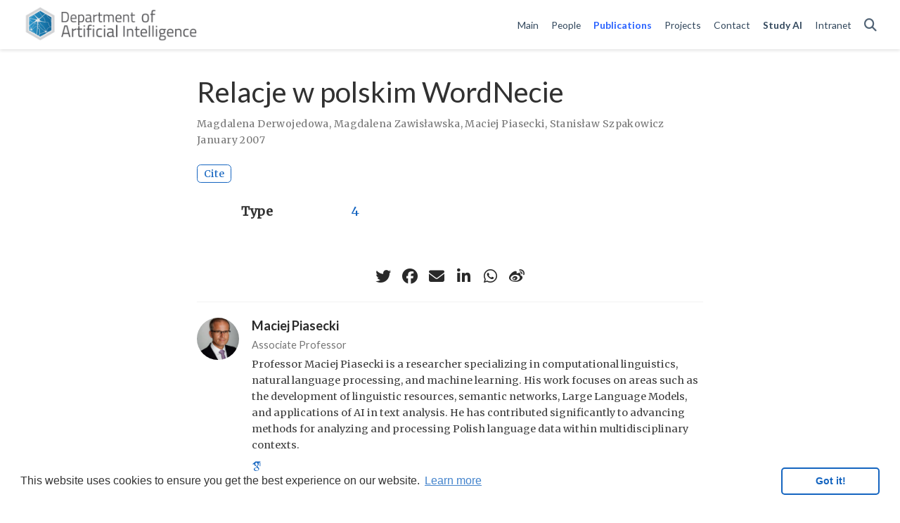

--- FILE ---
content_type: text/html; charset=utf-8
request_url: https://ai.pwr.edu.pl/publication/000152739-derwojedowa-2007-relacje/
body_size: 6002
content:
<!DOCTYPE html><html lang="en-us"><head><meta charset="utf-8"><meta name="viewport" content="width=device-width,initial-scale=1"><meta http-equiv="x-ua-compatible" content="IE=edge"><meta name="generator" content="Hugo Blox Builder 5.9.7"><link rel="preconnect" href="https://fonts.gstatic.com" crossorigin=""><link rel="preload" as="style" href="https://fonts.googleapis.com/css2?family=Lato:wght@400;700&amp;family=Merriweather&amp;family=Roboto+Mono&amp;display=swap"><link rel="stylesheet" href="https://fonts.googleapis.com/css2?family=Lato:wght@400;700&amp;family=Merriweather&amp;family=Roboto+Mono&amp;display=swap" media="print" onload="this.media=&quot;all&quot;">
<link rel="stylesheet" href="/css/vendor-bundle.min.e4b9d3e8ce28da563d74b4089f677743.css" media="all" onload="this.media=&quot;all&quot;"><link rel="stylesheet" href="https://cdn.jsdelivr.net/gh/jpswalsh/academicons@1.9.4/css/academicons.min.css" integrity="sha512-IW0nhlW5MgNydsXJO40En2EoCkTTjZhI3yuODrZIc8cQ4h1XcF53PsqDHa09NqnkXuIe0Oiyyj171BqZFwISBw==" crossorigin="anonymous" media="all" onload="this.media=&quot;all&quot;"><link rel="stylesheet" href="https://cdn.jsdelivr.net/npm/leaflet@1.7.1/dist/leaflet.min.css" integrity="" crossorigin="anonymous" media="all" onload="this.media=&quot;all&quot;">
<link rel="stylesheet" href="/css/wowchemy.e743cf649d4fe9a90459c19a21d94c80.css"><link rel="stylesheet" href="/css/libs/chroma/github-light.min.css" title="hl-light" media="all" onload="this.media=&quot;all&quot;"><link rel="stylesheet" href="/css/libs/chroma/dracula.min.css" title="hl-dark" media="print" onload="this.media=&quot;all&quot;" disabled="">
<meta name="author" content="Tomasz Kajdanowicz"><meta name="description" content=""><link rel="alternate" hreflang="en-us" href="https://ai.pwr.edu.pl/publication/000152739-derwojedowa-2007-relacje/"><link rel="canonical" href="https://ai.pwr.edu.pl/publication/000152739-derwojedowa-2007-relacje/"><link rel="manifest" href="/manifest.webmanifest"><link rel="icon" type="image/png" href="/media/icon_hu28cb95ddd423edaec7f06d16c2083f84_88184_32x32_fill_lanczos_center_3.png"><link rel="apple-touch-icon" type="image/png" href="/media/icon_hu28cb95ddd423edaec7f06d16c2083f84_88184_180x180_fill_lanczos_center_3.png"><meta name="theme-color" content="#1565c0"><meta property="twitter:card" content="summary"><meta property="twitter:site" content="@wowchemy"><meta property="twitter:creator" content="@wowchemy"><meta property="twitter:image" content="https://ai.pwr.edu.pl/media/logo_hu0ec4c95def0234553ba339b0a4eb63df_79386_300x300_fit_lanczos_3.png"><meta property="og:type" content="article"><meta property="og:site_name" content="Department of Artificial Intelligence"><meta property="og:url" content="https://ai.pwr.edu.pl/publication/000152739-derwojedowa-2007-relacje/"><meta property="og:title" content="Relacje w polskim WordNecie | Department of Artificial Intelligence"><meta property="og:description" content=""><meta property="og:image" content="https://ai.pwr.edu.pl/media/logo_hu0ec4c95def0234553ba339b0a4eb63df_79386_300x300_fit_lanczos_3.png"><meta property="og:locale" content="en-us"><meta property="article:published_time" content="2022-10-07T05:09:34+00:00"><meta property="article:modified_time" content="2022-11-28T16:04:54+01:00"><script type="application/ld+json">{"@context":"https://schema.org","@type":"Article","mainEntityOfPage":{"@type":"WebPage","@id":"https://ai.pwr.edu.pl/publication/000152739-derwojedowa-2007-relacje/"},"headline":"Relacje w polskim WordNecie","datePublished":"2022-10-07T05:09:34Z","dateModified":"2022-11-28T16:04:54+01:00","author":{"@type":"Person","name":"Magdalena Derwojedowa"},"publisher":{"@type":"Organization","name":"Department of Artificial Intelligence","logo":{"@type":"ImageObject","url":"https://ai.pwr.edu.pl/media/logo_hu0ec4c95def0234553ba339b0a4eb63df_79386_192x192_fit_lanczos_3.png"}},"description":""}</script>
<link rel="stylesheet" href="https://cdn.jsdelivr.net/gh/osano/cookieconsent@3.1.1/build/cookieconsent.min.css" integrity="sha512-LQ97camar/lOliT/MqjcQs5kWgy6Qz/cCRzzRzUCfv0fotsCTC9ZHXaPQmJV8Xu/PVALfJZ7BDezl5lW3/qBxg==" crossorigin="anonymous"><title>Relacje w polskim WordNecie | Department of Artificial Intelligence</title><style type="text/css">.medium-zoom-overlay{position:fixed;top:0;right:0;bottom:0;left:0;opacity:0;transition:opacity .3s;will-change:opacity}.medium-zoom--opened .medium-zoom-overlay{cursor:pointer;cursor:zoom-out;opacity:1}.medium-zoom-image{cursor:pointer;cursor:zoom-in;transition:transform .3s cubic-bezier(.2,0,.2,1)!important}.medium-zoom-image--hidden{visibility:hidden}.medium-zoom-image--opened{position:relative;cursor:pointer;cursor:zoom-out;will-change:transform}</style><style type="text/css">.CtxtMenu_InfoClose {  top:.2em; right:.2em;}
.CtxtMenu_InfoContent {  overflow:auto; text-align:left; font-size:80%;  padding:.4em .6em; border:1px inset; margin:1em 0px;  max-height:20em; max-width:30em; background-color:#EEEEEE;  white-space:normal;}
.CtxtMenu_Info.CtxtMenu_MousePost {outline:none;}
.CtxtMenu_Info {  position:fixed; left:50%; width:auto; text-align:center;  border:3px outset; padding:1em 2em; background-color:#DDDDDD;  color:black;  cursor:default; font-family:message-box; font-size:120%;  font-style:normal; text-indent:0; text-transform:none;  line-height:normal; letter-spacing:normal; word-spacing:normal;  word-wrap:normal; white-space:nowrap; float:none; z-index:201;  border-radius: 15px;                     /* Opera 10.5 and IE9 */  -webkit-border-radius:15px;               /* Safari and Chrome */  -moz-border-radius:15px;                  /* Firefox */  -khtml-border-radius:15px;                /* Konqueror */  box-shadow:0px 10px 20px #808080;         /* Opera 10.5 and IE9 */  -webkit-box-shadow:0px 10px 20px #808080; /* Safari 3 & Chrome */  -moz-box-shadow:0px 10px 20px #808080;    /* Forefox 3.5 */  -khtml-box-shadow:0px 10px 20px #808080;  /* Konqueror */  filter:progid:DXImageTransform.Microsoft.dropshadow(OffX=2, OffY=2, Color="gray", Positive="true"); /* IE */}
</style><style type="text/css">.CtxtMenu_MenuClose {  position:absolute;  cursor:pointer;  display:inline-block;  border:2px solid #AAA;  border-radius:18px;  -webkit-border-radius: 18px;             /* Safari and Chrome */  -moz-border-radius: 18px;                /* Firefox */  -khtml-border-radius: 18px;              /* Konqueror */  font-family: "Courier New", Courier;  font-size:24px;  color:#F0F0F0}
.CtxtMenu_MenuClose span {  display:block; background-color:#AAA; border:1.5px solid;  border-radius:18px;  -webkit-border-radius: 18px;             /* Safari and Chrome */  -moz-border-radius: 18px;                /* Firefox */  -khtml-border-radius: 18px;              /* Konqueror */  line-height:0;  padding:8px 0 6px     /* may need to be browser-specific */}
.CtxtMenu_MenuClose:hover {  color:white!important;  border:2px solid #CCC!important}
.CtxtMenu_MenuClose:hover span {  background-color:#CCC!important}
.CtxtMenu_MenuClose:hover:focus {  outline:none}
</style><style type="text/css">.CtxtMenu_Menu {  position:absolute;  background-color:white;  color:black;  width:auto; padding:5px 0px;  border:1px solid #CCCCCC; margin:0; cursor:default;  font: menu; text-align:left; text-indent:0; text-transform:none;  line-height:normal; letter-spacing:normal; word-spacing:normal;  word-wrap:normal; white-space:nowrap; float:none; z-index:201;  border-radius: 5px;                     /* Opera 10.5 and IE9 */  -webkit-border-radius: 5px;             /* Safari and Chrome */  -moz-border-radius: 5px;                /* Firefox */  -khtml-border-radius: 5px;              /* Konqueror */  box-shadow:0px 10px 20px #808080;         /* Opera 10.5 and IE9 */  -webkit-box-shadow:0px 10px 20px #808080; /* Safari 3 & Chrome */  -moz-box-shadow:0px 10px 20px #808080;    /* Forefox 3.5 */  -khtml-box-shadow:0px 10px 20px #808080;  /* Konqueror */}
.CtxtMenu_MenuItem {  padding: 1px 2em;  background:transparent;}
.CtxtMenu_MenuArrow {  position:absolute; right:.5em; padding-top:.25em; color:#666666;  font-family: null; font-size: .75em}
.CtxtMenu_MenuActive .CtxtMenu_MenuArrow {color:white}
.CtxtMenu_MenuArrow.CtxtMenu_RTL {left:.5em; right:auto}
.CtxtMenu_MenuCheck {  position:absolute; left:.7em;  font-family: null}
.CtxtMenu_MenuCheck.CtxtMenu_RTL { right:.7em; left:auto }
.CtxtMenu_MenuRadioCheck {  position:absolute; left: .7em;}
.CtxtMenu_MenuRadioCheck.CtxtMenu_RTL {  right: .7em; left:auto}
.CtxtMenu_MenuInputBox {  padding-left: 1em; right:.5em; color:#666666;  font-family: null;}
.CtxtMenu_MenuInputBox.CtxtMenu_RTL {  left: .1em;}
.CtxtMenu_MenuComboBox {  left:.1em; padding-bottom:.5em;}
.CtxtMenu_MenuSlider {  left: .1em;}
.CtxtMenu_SliderValue {  position:absolute; right:.1em; padding-top:.25em; color:#333333;  font-size: .75em}
.CtxtMenu_SliderBar {  outline: none; background: #d3d3d3}
.CtxtMenu_MenuLabel {  padding: 1px 2em 3px 1.33em;  font-style:italic}
.CtxtMenu_MenuRule {  border-top: 1px solid #DDDDDD;  margin: 4px 3px;}
.CtxtMenu_MenuDisabled {  color:GrayText}
.CtxtMenu_MenuActive {  background-color: #606872;  color: white;}
.CtxtMenu_MenuDisabled:focus {  background-color: #E8E8E8}
.CtxtMenu_MenuLabel:focus {  background-color: #E8E8E8}
.CtxtMenu_ContextMenu:focus {  outline:none}
.CtxtMenu_ContextMenu .CtxtMenu_MenuItem:focus {  outline:none}
.CtxtMenu_SelectionMenu {  position:relative; float:left;  border-bottom: none; -webkit-box-shadow:none; -webkit-border-radius:0px; }
.CtxtMenu_SelectionItem {  padding-right: 1em;}
.CtxtMenu_Selection {  right: 40%; width:50%; }
.CtxtMenu_SelectionBox {  padding: 0em; max-height:20em; max-width: none;  background-color:#FFFFFF;}
.CtxtMenu_SelectionDivider {  clear: both; border-top: 2px solid #000000;}
.CtxtMenu_Menu .CtxtMenu_MenuClose {  top:-10px; left:-10px}
</style><style id="MJX-CHTML-styles">
mjx-container[jax="CHTML"] {
  line-height: 0;
}

mjx-container [space="1"] {
  margin-left: .111em;
}

mjx-container [space="2"] {
  margin-left: .167em;
}

mjx-container [space="3"] {
  margin-left: .222em;
}

mjx-container [space="4"] {
  margin-left: .278em;
}

mjx-container [space="5"] {
  margin-left: .333em;
}

mjx-container [rspace="1"] {
  margin-right: .111em;
}

mjx-container [rspace="2"] {
  margin-right: .167em;
}

mjx-container [rspace="3"] {
  margin-right: .222em;
}

mjx-container [rspace="4"] {
  margin-right: .278em;
}

mjx-container [rspace="5"] {
  margin-right: .333em;
}

mjx-container [size="s"] {
  font-size: 70.7%;
}

mjx-container [size="ss"] {
  font-size: 50%;
}

mjx-container [size="Tn"] {
  font-size: 60%;
}

mjx-container [size="sm"] {
  font-size: 85%;
}

mjx-container [size="lg"] {
  font-size: 120%;
}

mjx-container [size="Lg"] {
  font-size: 144%;
}

mjx-container [size="LG"] {
  font-size: 173%;
}

mjx-container [size="hg"] {
  font-size: 207%;
}

mjx-container [size="HG"] {
  font-size: 249%;
}

mjx-container [width="full"] {
  width: 100%;
}

mjx-box {
  display: inline-block;
}

mjx-block {
  display: block;
}

mjx-itable {
  display: inline-table;
}

mjx-row {
  display: table-row;
}

mjx-row > * {
  display: table-cell;
}

mjx-mtext {
  display: inline-block;
}

mjx-mstyle {
  display: inline-block;
}

mjx-merror {
  display: inline-block;
  color: red;
  background-color: yellow;
}

mjx-mphantom {
  visibility: hidden;
}

_::-webkit-full-page-media, _:future, :root mjx-container {
  will-change: opacity;
}

mjx-assistive-mml {
  position: absolute !important;
  top: 0px;
  left: 0px;
  clip: rect(1px, 1px, 1px, 1px);
  padding: 1px 0px 0px 0px !important;
  border: 0px !important;
  display: block !important;
  width: auto !important;
  overflow: hidden !important;
  -webkit-touch-callout: none;
  -webkit-user-select: none;
  -khtml-user-select: none;
  -moz-user-select: none;
  -ms-user-select: none;
  user-select: none;
}

mjx-assistive-mml[display="block"] {
  width: 100% !important;
}

mjx-c::before {
  display: block;
  width: 0;
}

.MJX-TEX {
  font-family: MJXZERO, MJXTEX;
}

.TEX-B {
  font-family: MJXZERO, MJXTEX-B;
}

.TEX-I {
  font-family: MJXZERO, MJXTEX-I;
}

.TEX-MI {
  font-family: MJXZERO, MJXTEX-MI;
}

.TEX-BI {
  font-family: MJXZERO, MJXTEX-BI;
}

.TEX-S1 {
  font-family: MJXZERO, MJXTEX-S1;
}

.TEX-S2 {
  font-family: MJXZERO, MJXTEX-S2;
}

.TEX-S3 {
  font-family: MJXZERO, MJXTEX-S3;
}

.TEX-S4 {
  font-family: MJXZERO, MJXTEX-S4;
}

.TEX-A {
  font-family: MJXZERO, MJXTEX-A;
}

.TEX-C {
  font-family: MJXZERO, MJXTEX-C;
}

.TEX-CB {
  font-family: MJXZERO, MJXTEX-CB;
}

.TEX-FR {
  font-family: MJXZERO, MJXTEX-FR;
}

.TEX-FRB {
  font-family: MJXZERO, MJXTEX-FRB;
}

.TEX-SS {
  font-family: MJXZERO, MJXTEX-SS;
}

.TEX-SSB {
  font-family: MJXZERO, MJXTEX-SSB;
}

.TEX-SSI {
  font-family: MJXZERO, MJXTEX-SSI;
}

.TEX-SC {
  font-family: MJXZERO, MJXTEX-SC;
}

.TEX-T {
  font-family: MJXZERO, MJXTEX-T;
}

.TEX-V {
  font-family: MJXZERO, MJXTEX-V;
}

.TEX-VB {
  font-family: MJXZERO, MJXTEX-VB;
}

mjx-stretchy-v mjx-c, mjx-stretchy-h mjx-c {
  font-family: MJXZERO, MJXTEX-S1, MJXTEX-S4, MJXTEX, MJXTEX-A ! important;
}

@font-face /* 0 */ {
  font-family: MJXZERO;
  src: url("https://cdn.jsdelivr.net/npm/mathjax@3/es5/output/chtml/fonts/woff-v2/MathJax_Zero.woff") format("woff");
}

@font-face /* 1 */ {
  font-family: MJXTEX;
  src: url("https://cdn.jsdelivr.net/npm/mathjax@3/es5/output/chtml/fonts/woff-v2/MathJax_Main-Regular.woff") format("woff");
}

@font-face /* 2 */ {
  font-family: MJXTEX-B;
  src: url("https://cdn.jsdelivr.net/npm/mathjax@3/es5/output/chtml/fonts/woff-v2/MathJax_Main-Bold.woff") format("woff");
}

@font-face /* 3 */ {
  font-family: MJXTEX-I;
  src: url("https://cdn.jsdelivr.net/npm/mathjax@3/es5/output/chtml/fonts/woff-v2/MathJax_Math-Italic.woff") format("woff");
}

@font-face /* 4 */ {
  font-family: MJXTEX-MI;
  src: url("https://cdn.jsdelivr.net/npm/mathjax@3/es5/output/chtml/fonts/woff-v2/MathJax_Main-Italic.woff") format("woff");
}

@font-face /* 5 */ {
  font-family: MJXTEX-BI;
  src: url("https://cdn.jsdelivr.net/npm/mathjax@3/es5/output/chtml/fonts/woff-v2/MathJax_Math-BoldItalic.woff") format("woff");
}

@font-face /* 6 */ {
  font-family: MJXTEX-S1;
  src: url("https://cdn.jsdelivr.net/npm/mathjax@3/es5/output/chtml/fonts/woff-v2/MathJax_Size1-Regular.woff") format("woff");
}

@font-face /* 7 */ {
  font-family: MJXTEX-S2;
  src: url("https://cdn.jsdelivr.net/npm/mathjax@3/es5/output/chtml/fonts/woff-v2/MathJax_Size2-Regular.woff") format("woff");
}

@font-face /* 8 */ {
  font-family: MJXTEX-S3;
  src: url("https://cdn.jsdelivr.net/npm/mathjax@3/es5/output/chtml/fonts/woff-v2/MathJax_Size3-Regular.woff") format("woff");
}

@font-face /* 9 */ {
  font-family: MJXTEX-S4;
  src: url("https://cdn.jsdelivr.net/npm/mathjax@3/es5/output/chtml/fonts/woff-v2/MathJax_Size4-Regular.woff") format("woff");
}

@font-face /* 10 */ {
  font-family: MJXTEX-A;
  src: url("https://cdn.jsdelivr.net/npm/mathjax@3/es5/output/chtml/fonts/woff-v2/MathJax_AMS-Regular.woff") format("woff");
}

@font-face /* 11 */ {
  font-family: MJXTEX-C;
  src: url("https://cdn.jsdelivr.net/npm/mathjax@3/es5/output/chtml/fonts/woff-v2/MathJax_Calligraphic-Regular.woff") format("woff");
}

@font-face /* 12 */ {
  font-family: MJXTEX-CB;
  src: url("https://cdn.jsdelivr.net/npm/mathjax@3/es5/output/chtml/fonts/woff-v2/MathJax_Calligraphic-Bold.woff") format("woff");
}

@font-face /* 13 */ {
  font-family: MJXTEX-FR;
  src: url("https://cdn.jsdelivr.net/npm/mathjax@3/es5/output/chtml/fonts/woff-v2/MathJax_Fraktur-Regular.woff") format("woff");
}

@font-face /* 14 */ {
  font-family: MJXTEX-FRB;
  src: url("https://cdn.jsdelivr.net/npm/mathjax@3/es5/output/chtml/fonts/woff-v2/MathJax_Fraktur-Bold.woff") format("woff");
}

@font-face /* 15 */ {
  font-family: MJXTEX-SS;
  src: url("https://cdn.jsdelivr.net/npm/mathjax@3/es5/output/chtml/fonts/woff-v2/MathJax_SansSerif-Regular.woff") format("woff");
}

@font-face /* 16 */ {
  font-family: MJXTEX-SSB;
  src: url("https://cdn.jsdelivr.net/npm/mathjax@3/es5/output/chtml/fonts/woff-v2/MathJax_SansSerif-Bold.woff") format("woff");
}

@font-face /* 17 */ {
  font-family: MJXTEX-SSI;
  src: url("https://cdn.jsdelivr.net/npm/mathjax@3/es5/output/chtml/fonts/woff-v2/MathJax_SansSerif-Italic.woff") format("woff");
}

@font-face /* 18 */ {
  font-family: MJXTEX-SC;
  src: url("https://cdn.jsdelivr.net/npm/mathjax@3/es5/output/chtml/fonts/woff-v2/MathJax_Script-Regular.woff") format("woff");
}

@font-face /* 19 */ {
  font-family: MJXTEX-T;
  src: url("https://cdn.jsdelivr.net/npm/mathjax@3/es5/output/chtml/fonts/woff-v2/MathJax_Typewriter-Regular.woff") format("woff");
}

@font-face /* 20 */ {
  font-family: MJXTEX-V;
  src: url("https://cdn.jsdelivr.net/npm/mathjax@3/es5/output/chtml/fonts/woff-v2/MathJax_Vector-Regular.woff") format("woff");
}

@font-face /* 21 */ {
  font-family: MJXTEX-VB;
  src: url("https://cdn.jsdelivr.net/npm/mathjax@3/es5/output/chtml/fonts/woff-v2/MathJax_Vector-Bold.woff") format("woff");
}
</style><style></style></head><body id="top" data-spy="scroll" data-offset="70" data-target="#TableOfContents" class="page-wrapper" data-wc-page-id="5c1156921d132be94a14f890b444f8f8"><div role="dialog" aria-live="polite" aria-label="cookieconsent" aria-describedby="cookieconsent:desc" class="cc-window cc-banner cc-type-info cc-theme-classic cc-bottom cc-color-override--1419251410 " style=""><!--googleoff: all--><span id="cookieconsent:desc" class="cc-message">This website uses cookies to ensure you get the best experience on our website. <a aria-label="learn more about cookies" role="button" tabindex="0" class="cc-link" href="https://www.cookiesandyou.com" rel="noopener noreferrer nofollow" target="_blank">Learn more</a></span><div class="cc-compliance"><a aria-label="dismiss cookie message" role="button" tabindex="0" class="cc-btn cc-dismiss">Got it!</a></div><!--googleon: all--></div><aside class="search-modal" id="search"><div class="container"><section class="search-header"><div class="row no-gutters justify-content-between mb-3"><div class="col-6"><h1>Search</h1></div><div class="col-6 col-search-close"><a class="js-search" href="#" aria-label="Close"><i class="fas fa-times-circle text-muted" aria-hidden="true"></i></a></div></div><div id="search-box"><input name="q" id="search-query" placeholder="Search..." autocapitalize="off" autocomplete="off" autocorrect="off" spellcheck="false" type="search" class="form-control" aria-label="Search..."></div></section><section class="section-search-results"><div id="search-hits"></div></section></div></aside><div class="page-header header--fixed headroom headroom--top headroom--not-bottom"><header><nav class="navbar navbar-expand-lg navbar-light compensate-for-scrollbar" id="navbar-main"><div class="container-xl"><div class="d-none d-lg-inline-flex"><a class="navbar-brand" href="/"><img src="/media/logo_hu0ec4c95def0234553ba339b0a4eb63df_79386_0x70_resize_lanczos_3.png" alt="Department of Artificial Intelligence"></a></div><button type="button" class="navbar-toggler" data-toggle="collapse" data-target="#navbar-content" aria-controls="navbar-content" aria-expanded="false" aria-label="Toggle navigation">
<span><i class="fas fa-bars"></i></span></button><div class="navbar-brand-mobile-wrapper d-inline-flex d-lg-none"><a class="navbar-brand" href="/"><img src="/media/logo_hu0ec4c95def0234553ba339b0a4eb63df_79386_0x70_resize_lanczos_3.png" alt="Department of Artificial Intelligence"></a></div><div class="navbar-collapse main-menu-item collapse justify-content-end" id="navbar-content"><ul class="navbar-nav d-md-inline-flex"><li class="nav-item"><a class="nav-link" href="/home"><span>Main</span></a></li><li class="nav-item"><a class="nav-link" href="/people"><span>People</span></a></li><li class="nav-item"><a class="nav-link active" href="/publication"><span>Publications</span></a></li><li class="nav-item"><a class="nav-link" href="/projects"><span>Projects</span></a></li><li class="nav-item"><a class="nav-link" href="/contact"><span>Contact</span></a></li><li class="nav-item"><a class="nav-link" href="https://studiuj.ai" target="_blank" rel="noopener"><b><span>Study AI</span></b></a></li><li class="nav-item"><a class="nav-link" href="https://sites.google.com/pwr.edu.pl/kio/strona-g%C5%82%C3%B3wna" target="_blank" rel="noopener"><span>Intranet</span></a></li></ul></div><ul class="nav-icons navbar-nav flex-row ml-auto d-flex pl-md-2"><li class="nav-item"><a class="nav-link js-search" href="#" aria-label="Search"><i class="fas fa-search" aria-hidden="true"></i></a></li></ul></div></nav></header></div><div class="page-body"><div class="pub"><div class="article-container pt-3"><h1>Relacje w polskim WordNecie</h1><div class="article-metadata"><div><span><a href="/author/magdalena-derwojedowa/">Magdalena Derwojedowa</a></span>, <span><a href="/author/magdalena-zawis%C5%82awska/">Magdalena Zawisławska</a></span>, <span><a href="/author/maciej-piasecki/">Maciej Piasecki</a></span>, <span><a href="/author/stanis%C5%82aw-szpakowicz/">Stanisław Szpakowicz</a></span></div><span class="article-date">January 2007</span></div><div class="btn-links mb-3"><a href="#" class="btn btn-outline-primary btn-page-header js-cite-modal" data-filename="/publication/000152739-derwojedowa-2007-relacje/cite.bib">Cite</a></div></div><div class="article-container"><div class="row"><div class="col-md-1"></div><div class="col-md-10"><div class="row"><div class="col-12 col-md-3 pub-row-heading">Type</div><div class="col-12 col-md-9"><a href="/publication/#4">4</a></div></div></div><div class="col-md-1"></div></div><div class="d-md-none space-below"></div><div class="space-below"></div><div class="article-style"></div><div class="share-box"><ul class="share"><li><a href="https://twitter.com/intent/tweet?url=https%3A%2F%2Fai.pwr.edu.pl%2Fpublication%2F000152739-derwojedowa-2007-relacje%2F&amp;text=Relacje+w+polskim+WordNecie" target="_blank" rel="noopener" class="share-btn-twitter" aria-label="twitter"><i class="fab fa-twitter"></i></a></li><li><a href="https://www.facebook.com/sharer.php?u=https%3A%2F%2Fai.pwr.edu.pl%2Fpublication%2F000152739-derwojedowa-2007-relacje%2F&amp;t=Relacje+w+polskim+WordNecie" target="_blank" rel="noopener" class="share-btn-facebook" aria-label="facebook"><i class="fab fa-facebook"></i></a></li><li><a href="mailto:?subject=Relacje%20w%20polskim%20WordNecie&amp;body=https%3A%2F%2Fai.pwr.edu.pl%2Fpublication%2F000152739-derwojedowa-2007-relacje%2F" target="_blank" rel="noopener" class="share-btn-email" aria-label="envelope"><i class="fas fa-envelope"></i></a></li><li><a href="https://www.linkedin.com/shareArticle?url=https%3A%2F%2Fai.pwr.edu.pl%2Fpublication%2F000152739-derwojedowa-2007-relacje%2F&amp;title=Relacje+w+polskim+WordNecie" target="_blank" rel="noopener" class="share-btn-linkedin" aria-label="linkedin-in"><i class="fab fa-linkedin-in"></i></a></li><li><a href="whatsapp://send?text=Relacje+w+polskim+WordNecie%20https%3A%2F%2Fai.pwr.edu.pl%2Fpublication%2F000152739-derwojedowa-2007-relacje%2F" target="_blank" rel="noopener" class="share-btn-whatsapp" aria-label="whatsapp"><i class="fab fa-whatsapp"></i></a></li><li><a href="https://service.weibo.com/share/share.php?url=https%3A%2F%2Fai.pwr.edu.pl%2Fpublication%2F000152739-derwojedowa-2007-relacje%2F&amp;title=Relacje+w+polskim+WordNecie" target="_blank" rel="noopener" class="share-btn-weibo" aria-label="weibo"><i class="fab fa-weibo"></i></a></li></ul></div><div class="media author-card content-widget-hr"><a href="/author/maciej-piasecki/"><img class="avatar mr-3 avatar-circle" src="/author/maciej-piasecki/avatar_hu06d1ee06f815b317ac76700fc7bffe40_4326984_270x270_fill_q75_lanczos_center.jpg" alt="Maciej Piasecki"></a><div class="media-body"><h5 class="card-title"><a href="/author/maciej-piasecki/">Maciej Piasecki</a></h5><h6 class="card-subtitle">Associate Professor</h6><p class="card-text">Professor Maciej Piasecki is a researcher specializing in computational linguistics, natural language processing, and machine learning. His work focuses on areas such as the development of linguistic resources, semantic networks, Large Language Models, and applications of AI in text analysis. He has contributed significantly to advancing methods for analyzing and processing Polish language data within multidisciplinary contexts.</p><ul class="network-icon" aria-hidden="true"><li><a href="https://scholar.google.com/citations?user=nU_W9XwAAAAJ&amp;hl=en&amp;oi=ao" target="_blank" rel="noopener"><i class="ai ai-google-scholar"></i></a></li></ul></div></div></div></div></div><div class="page-footer"><div class="container"><footer class="site-footer"><p class="powered-by copyright-license-text">© 2026 Department of Artificial Intelligence. This work is licensed under <a href="https://creativecommons.org/licenses/by-nc-nd/4.0" rel="noopener noreferrer" target="_blank">CC BY NC ND 4.0</a></p><p class="powered-by footer-license-icons"><a href="https://creativecommons.org/licenses/by-nc-nd/4.0" rel="noopener noreferrer" target="_blank" aria-label="Creative Commons"><i class="fab fa-creative-commons fa-2x" aria-hidden="true"></i>
<i class="fab fa-creative-commons-by fa-2x" aria-hidden="true"></i>
<i class="fab fa-creative-commons-nc fa-2x" aria-hidden="true"></i>
<i class="fab fa-creative-commons-nd fa-2x" aria-hidden="true"></i></a></p><p class="powered-by">Published with <a href="https://hugoblox.com/?utm_campaign=poweredby" target="_blank" rel="noopener">Hugo Blox Builder</a> — the free, <a href="https://github.com/HugoBlox/hugo-blox-builder" target="_blank" rel="noopener">open source</a> website builder that empowers creators.</p></footer></div></div>





<div id="modal" class="modal fade" role="dialog"><div class="modal-dialog"><div class="modal-content"><div class="modal-header"><h5 class="modal-title">Cite</h5><button type="button" class="close" data-dismiss="modal" aria-label="Close">
<span aria-hidden="true">×</span></button></div><div class="modal-body"><pre><code></code></pre></div><div class="modal-footer"><a class="btn btn-outline-primary my-1 js-copy-cite" href="#" target="_blank"><i class="fas fa-copy"></i> Copy</a>
<a class="btn btn-outline-primary my-1 js-download-cite" href="#" target="_blank"><i class="fas fa-download"></i> Download</a><div id="modal-error"></div></div></div></div></div></body></html>